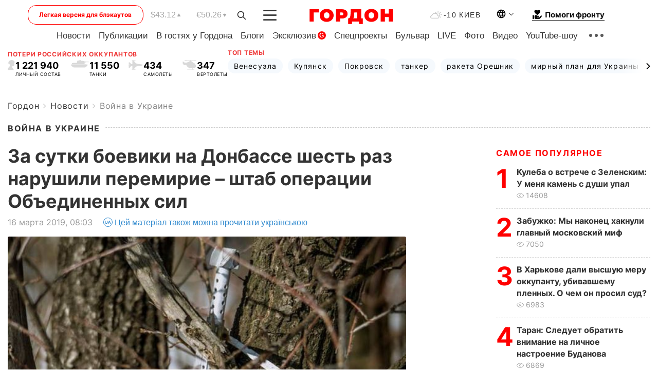

--- FILE ---
content_type: text/html; charset=utf-8
request_url: https://www.google.com/recaptcha/api2/aframe
body_size: 267
content:
<!DOCTYPE HTML><html><head><meta http-equiv="content-type" content="text/html; charset=UTF-8"></head><body><script nonce="qLZDGi9o6_hc56t-wES1xA">/** Anti-fraud and anti-abuse applications only. See google.com/recaptcha */ try{var clients={'sodar':'https://pagead2.googlesyndication.com/pagead/sodar?'};window.addEventListener("message",function(a){try{if(a.source===window.parent){var b=JSON.parse(a.data);var c=clients[b['id']];if(c){var d=document.createElement('img');d.src=c+b['params']+'&rc='+(localStorage.getItem("rc::a")?sessionStorage.getItem("rc::b"):"");window.document.body.appendChild(d);sessionStorage.setItem("rc::e",parseInt(sessionStorage.getItem("rc::e")||0)+1);localStorage.setItem("rc::h",'1768403949398');}}}catch(b){}});window.parent.postMessage("_grecaptcha_ready", "*");}catch(b){}</script></body></html>

--- FILE ---
content_type: image/svg+xml
request_url: https://gordonua.com/user/img/group1.svg
body_size: -217
content:
<svg width="28" height="6" viewBox="0 0 28 6" fill="none" xmlns="http://www.w3.org/2000/svg">
<circle cx="3" cy="3" r="3" fill="#5A5A5A"/>
<circle cx="14" cy="3" r="3" fill="#5A5A5A"/>
<circle cx="25" cy="3" r="3" fill="#5A5A5A"/>
</svg>


--- FILE ---
content_type: application/javascript; charset=utf-8
request_url: https://fundingchoicesmessages.google.com/f/AGSKWxWem6H5xlH6vVSX2tf3Ai7m4y5Qilw3J4lDxpABqp3D8nN1DGjmMykthCMtljRDACf8TA5xarFTQXDH0pkYQ1ra1_Yx33okDb_nRpeWm1ZcaVp3Ju3m5TL7sk0Aq4Adyxqu6cS7PrzLFnDMpjJgoZpiUgyQ_oCyC4S9OBDOCGfs5edslr2PqxU_s31p/_.adbutler-_js4ad2./160x400-/tickeradsget./contentmobilead.
body_size: -1289
content:
window['8547e6ff-6202-4bc2-ade9-9335eaa9c815'] = true;